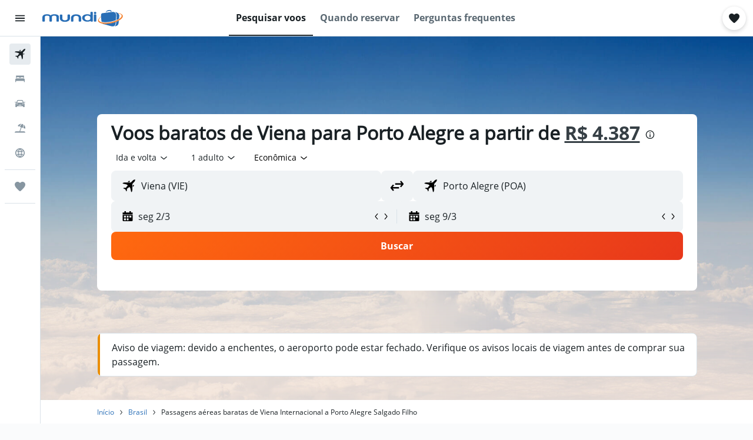

--- FILE ---
content_type: application/javascript;charset=UTF-8
request_url: https://content.r9cdn.net/res/combined.js?v=f58cee71b07b916b3ff0c37f8f6a99ff14a1bc1c&cluster=4
body_size: 390
content:
define("default/ui/seo/common/warning/WarningContent",["exports","react","ui/layout/components/MarginContainer","ui/seo/common/components/HTMLComponent","ui/seoCommon/separators/Separator","ui/utils/components/ConditionalWrapper","ui/wrappers/ui/alert/AlertBanner","less!c45tn//ui/seo/common/warning/WarningContent.less"],function(e,i,n,s,t,o,l,p){"use strict";Object.defineProperty(e,"__esModule",{value:!0}),e.default=function(e){var r=e.title,a=e.message,n=e.presentation,n=void 0===n?"medium":n,t=e.showSeparator,t=void 0===t||t,e=e.disabledMargins,o=(0,i.useMemo)(function(){return(Array.isArray(a)?a:[a]).filter(function(e){return!!e&&0<e.trim().length})},[a]);return null!=o&&o.length?babelHelpers.jsx(d,{showSeparator:t,disabledMargins:e},void 0,babelHelpers.jsx("div",{className:(0,p.default)("".concat(u).concat(n))},void 0,babelHelpers.jsx(l.AlertBanner,{showIcon:!1,level:l.BannerLevel.WARNING,priority:l.BannerPriority.LOW,elevation:l.BannerElevation.ONE},void 0,r&&babelHelpers.jsx("h3",{className:(0,p.default)("title")},void 0,r),o.map(function(e,r){return babelHelpers.jsx(s.default,{tag:"div",className:(0,p.default)("message"),html:e},"warning-message-".concat(r))})))):null},i=babelHelpers.interopRequireWildcard(i),n=babelHelpers.interopRequireWildcard(n),s=babelHelpers.interopRequireDefault(s),t=babelHelpers.interopRequireDefault(t),p=babelHelpers.interopRequireDefault(p);var u="pres-";function d(e){var r=e.showSeparator,r=void 0===r||r,a=e.disabledMargins,e=e.children;return babelHelpers.jsx(o.ConditionalWrapper,{condition:!a,wrapper:function(e){return babelHelpers.jsx(n.default,{presentation:n.Presentation.NARROW},void 0,e)}},void 0,babelHelpers.jsx("section",{className:(0,p.default)("wrapper",{"mod-no-separator":!r})},void 0,babelHelpers.jsx("div",{className:(0,p.default)("content")},void 0,e),r&&babelHelpers.jsx(t.default,{presentation:"pres-dash"})))}});

//# sourceMappingURL=https://www.kayak.com/s/horizon/source-maps/combined.js.map?v=f58cee71b07b916b3ff0c37f8f6a99ff14a1bc1c
